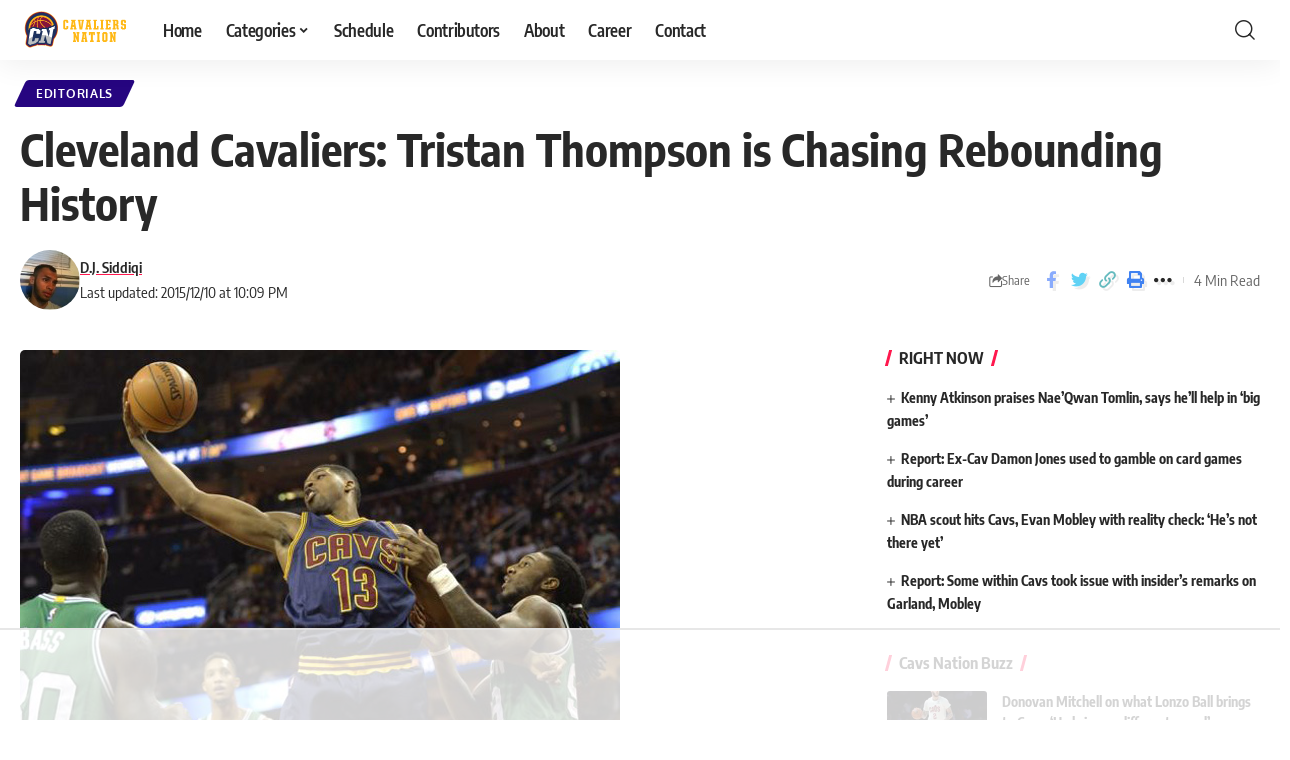

--- FILE ---
content_type: text/html; charset=utf-8
request_url: https://www.google.com/recaptcha/api2/aframe
body_size: 268
content:
<!DOCTYPE HTML><html><head><meta http-equiv="content-type" content="text/html; charset=UTF-8"></head><body><script nonce="JtWuuu4j-dKWVEKw86rm4w">/** Anti-fraud and anti-abuse applications only. See google.com/recaptcha */ try{var clients={'sodar':'https://pagead2.googlesyndication.com/pagead/sodar?'};window.addEventListener("message",function(a){try{if(a.source===window.parent){var b=JSON.parse(a.data);var c=clients[b['id']];if(c){var d=document.createElement('img');d.src=c+b['params']+'&rc='+(localStorage.getItem("rc::a")?sessionStorage.getItem("rc::b"):"");window.document.body.appendChild(d);sessionStorage.setItem("rc::e",parseInt(sessionStorage.getItem("rc::e")||0)+1);localStorage.setItem("rc::h",'1764271559022');}}}catch(b){}});window.parent.postMessage("_grecaptcha_ready", "*");}catch(b){}</script></body></html>

--- FILE ---
content_type: text/css
request_url: https://ads.adthrive.com/sites/5b48a37c9be6984315eaf2ce/ads.min.css
body_size: 539
content:
.adthrive-footer {
z-index:10000001 !important;
}

.adthrive-sidebar.adthrive-stuck {
margin-top: 54px !important;
}

#AdThrive_Sidebar_9_desktop {
margin-left: 12px !important;
}

body.archive #AdThrive_Sidebar_9_desktop:not(.adthrive-stuck) {
position:absolute;
left:0px;
top:1163px;
}

body.home .adthrive-content {
padding: 20px 0 0 0;
}

/* Fix for left aligned ads, 10/11/19 */
.adthrive-ad > div[id^='google_ads_iframe'] {margin: 0 auto !important;}
.adthrive-ad iframe {max-width: none !important;}

.adthrive-collapse-player {
    width: 100%;
    border-top: 0px;
    border-bottom: 0px;
    padding: 5px !important;
}

/* Top Center White Background */

.adthrive-collapse-mobile-background {
background-color: #fff!important;
}

.adthrive-top-collapse-close > svg > * {
stroke: black !important;
font-family: sans-serif;
}
/* END top center White background */


body.adthrive-device-desktop #onesignal-bell-launcher, body.adthrive-device-tablet #onesignal-bell-launcher {
bottom: 100px !important;
}
body.adthrive-device-phone #onesignal-bell-launcher {
bottom: 60px !important;
}

body.adthrive-device-phone div[id^="cls-video-container"] {
width: 390px !important;
}

body.adthrive-device-desktop .adthrive-player-position.adthrive-collapse-float.adthrive-collapse-bottom-right {
    right: 80px !important; 
}

body.adthrive-device-desktop .rbi-darrow-top {
    margin-bottom: 70px;
}

body.adthrive-device-phone .l-shared-sec-outer.show-mobile {
     margin-bottom: 40px;
}

 body.archive .adthrive-content {
    flex: 0 0 100%; 
  }

--- FILE ---
content_type: text/plain
request_url: https://rtb.openx.net/openrtbb/prebidjs
body_size: -225
content:
{"id":"20bbdde0-c14c-46ed-a49f-57ae76839de8","nbr":0}

--- FILE ---
content_type: text/plain
request_url: https://rtb.openx.net/openrtbb/prebidjs
body_size: -225
content:
{"id":"4a007890-d2c4-464e-bebd-081a67aedafe","nbr":0}

--- FILE ---
content_type: text/plain
request_url: https://rtb.openx.net/openrtbb/prebidjs
body_size: -225
content:
{"id":"e722f59b-179b-41a2-a19a-a2c2b4742821","nbr":0}

--- FILE ---
content_type: text/plain
request_url: https://rtb.openx.net/openrtbb/prebidjs
body_size: -225
content:
{"id":"76c5c50d-fc5b-404f-83d9-414903d705f9","nbr":0}

--- FILE ---
content_type: text/plain
request_url: https://rtb.openx.net/openrtbb/prebidjs
body_size: -225
content:
{"id":"78d4b1fe-25fa-4044-b450-5d4a05b1c86f","nbr":0}

--- FILE ---
content_type: text/plain; charset=utf-8
request_url: https://ads.adthrive.com/http-api/cv2
body_size: 6396
content:
{"om":["00xbjwwl","02298tnl36s","02tnl36s","07qjzu81","0g2yemxr","0gwumwsd","0gz5y988","0m8qo0fk","0w7bnx4s","1","1028_8564740","11142692","11509227","11793315","1185:1609224231","1185:1609880053","1185:1610117185","1185:1610117200","1185:1610272342","11896988","11pos5tw","12010080","12010084","12010088","12040874","12325405","124842_2","124843_3","124845_2","124847_2","12uvhzam","15t91yo5","1606221","1609224231","1610117298","1611092","17_23391215","17_23391305","17_23391311","17_23487692","17_24104642","17_24104657","17_24104720","17_24104735","17_24344762","17_24344804","17_24651084","17_24651101","17_24696323","17_24724393","17_24724399","17_24724403","17_24724431","17_24724432","17_24724437","17_24724442","1825ptch","1a1676wt","1a1lwgs2","1a2981lwgs2","1bdr7xed","1cp1ge3x","1dwefsfs","1ehgbkb3","1rss816r","1s6cu3sc","1tucmiz7","1vm2yp0y","1x3hr6op","1z1xkxu1","2009p7wr","2132:43435725","2132:43435727","2132:43527101","2132:43966037","2132:43966172","2132:44404175","2132:44846669","2132:44846717","2132:44992243","2249:650628516","2249:650628582","2249:652741142","2249:693141445","22kwlaqe","2307:0gz5y988","2307:0w7bnx4s","2307:14rl7sir","2307:1a1lwgs2","2307:1bdr7xed","2307:1z1xkxu1","2307:22kwlaqe","2307:24xairda","2307:28j74x0z","2307:2u65qoye","2307:3mizsbcv","2307:43y4n26k","2307:46vbi2k4","2307:529otbul","2307:545foqz7","2307:5uf0zwne","2307:64b5jmw1","2307:728s02bm","2307:74z5vm6r","2307:7cmeqmw8","2307:7ec1hazs","2307:7ed7xppx","2307:7htl5ogn","2307:8bv1v0l1","2307:8jbvjbqi","2307:8n6mtkhh","2307:8trl9m0b","2307:8xg9dv0z","2307:90ys0024","2307:93xldgss","2307:97f1x6xz","2307:97kqvm1i","2307:9925w9vu","2307:9mf9bi98","2307:a2uqytjp","2307:a43qhva1","2307:abhu2o6t","2307:ah3m9hrg","2307:amngpk14","2307:aodopxzf","2307:ap4t4jba","2307:bcklplfx","2307:bkfkhqrx","2307:bncmk4g0","2307:c0giwiin","2307:cdfpqrii","2307:coy3a5w5","2307:czn8tobe","2307:d41qarc7","2307:da7z30le","2307:de48lj30","2307:egof9qd9","2307:erd8oz5j","2307:f2u8e0cj","2307:f7kctbk3","2307:fk2ppf40","2307:g2ua3qul","2307:gbl1wz19","2307:gtvhq4ng","2307:gzytfr82","2307:hzxynq98","2307:ic27tfj8","2307:isw64mwt","2307:ixh12196","2307:j1or5y5m","2307:juofkh60","2307:k6ovs8n2","2307:kcun1tdu","2307:kmsfvesj","2307:ksral26h","2307:kwiwave9","2307:l1n5h3lu","2307:lxoi65lp","2307:m238zs19","2307:mapkfjxg","2307:mehhq329","2307:mfhad29z","2307:mphcbzut","2307:n5manivv","2307:noth0kc2","2307:nsw6tout","2307:nvcpodnq","2307:ou8z55yp","2307:ozoeylho","2307:p0wim9l1","2307:pqlzclwo","2307:prq4f8da","2307:q2w4hfy3","2307:q4iwry3u","2307:q8ann0zu","2307:qmza5nj2","2307:qsuupb37","2307:qwgiv8yw","2307:s889gfki","2307:sr2odp2k","2307:t69w1uvw","2307:u4ln9do8","2307:u8yj8axr","2307:vktwfsm6","2307:wvrrqs5b","2307:xowb4bvd","2307:ykd977zs","2307:zfhjjloz","2307:zksxtra3","2307:zsjck32z","2409_25495_176_CR52092919","2409_25495_176_CR52092921","2409_25495_176_CR52092922","2409_25495_176_CR52153849","2409_25495_176_CR52162019","2409_25495_176_CR52162022","24694815","24xairda","25","25_6q5nlqeg","25_q2jn8yjx","25_yqh121js","2662_183814_8006190","26x3lqq5","28452355","28452516","28933536","29414696","29414711","29414765","2_269_3:2279:9866:24734","2k711cpd","2lzj8gvu","2p453xuj","2u65qoye","2xu9ksr7","2yor97dj","306_23391302","31809564","32145557","32661403","3278075-18446744072673958336","3278076-18446744072673958336","3278077-18446744072673958336","3278078-18446744072673958336","3278079-18446744072673958336","3278080-18446744072673958336","3278081-18446744072673958336","3278082-18446744072673958336","3278083-18446744072673958336","33058672","33118520","33198044","33591571","33603859","33604084","33604372","33604871","33605056","33637455","34141804","3490:CR52092923","3490:CR52162017","34975521","34987007","34d45tfa","34eys5wu","35032579","35777007","358ee5sb","35hah0vl","36159044","3658_106750_c0giwiin","3658_106750_coy3a5w5","3658_106750_zgfnr75h","3658_121231_ykd977zs","3658_143215_z2dxukdg","3658_15023_mapkfjxg","3658_15078_02tnl36s","3658_151643_f18cad75","3658_151643_hk2nsy6j","3658_151643_kjq0lnk5","3658_151643_pqn44nv6","3658_151643_spv5lpyq","3658_151643_wfqgu54f","3658_15173_noth0kc2","3658_15180_t5kb9pme","3658_15211_1rss816r","3658_15211_sqmrshol","3658_15756_3mizsbcv","3658_179461_xgjdt26g","3658_18008_36hiqgfi","3658_18008_ou8z55yp","3658_18008_p0wim9l1","3658_18152_abhu2o6t","3658_18152_f2u8e0cj","3658_206091_T24468212","3658_210546_rfte75zc","3658_215937_fvdjbmxp","3658_21920_404bbox2","3658_21920_ixh12196","3658_21920_ozoeylho","3658_21920_wqyy68qb","3658_590920_ned7wqyr","3658_629625_uqd26cet","3658_67113_nxtkouxg","3658_67446_kwiwave9","3658_78719_amngpk14","3658_78719_qmza5nj2","3658_83553_43y4n26k","3658_83553_8xg9dv0z","3658_89858_nsw6tout","36hiqgfi","377070977","39_76_35485f5d-ae08-4973-8c52-5c255a4b3f04","39_76_4e952708-120d-4014-9d12-ec39c34c83ea","3LMBEkP-wis","3bvwlrbk","3g2r056j","3iy05gq2","3mdkny0z","3n588bx4","3nbt8v7r","3nhww7ef","3smqf950","3xh2cwy9","40268253","404bbox2","40683647","40683667","409_189392","409_216326","409_216396","409_216404","409_216406","409_216436","409_216496","409_216506","409_223589","409_223599","409_225978","409_225987","409_225990","409_226324","409_226334","409_227223","409_228059","409_228065","409_228382","409_230726","409_230727","409_230728","4114:catalina-73780","4114:catalina-73781","42231835","42421914","43016516","43919976","43919984","43966037","43966086","43jaxpr7","43y4n26k","44629254","44927221","46vbi2k4","47191413","47210038","47869802","481703827","48284550","485027845327","48693619","48937115","49039749","49185684","49557236","49869015","4a5zgqak","4aqwokyz","4ian6z05","4je79wy1","4klye7cc","4qmlnyoh","50613373","507n0c9a","514819301","51k0nnrq","523_354_6171","526475","529otbul","52j4249s","52pmq4wa","5316_139700_19c74b26-01be-4e3d-a8c9-e0dc0ebb25d4","5316_139700_19dafd0a-3018-4fd1-b54d-a8afbe20c48d","5316_139700_5ae015e1-0b46-40fb-85b9-726452048d5c","5316_139700_60816f4f-0dea-4e88-bace-4177398e9dec","5316_139700_67a43400-94f1-4c61-b9dc-a055b94f9f79","5316_139700_698d5a66-23c6-405f-96da-bc75b53d34bc","5316_139700_fb001eac-c8ac-4cda-bb04-ddfe28d09ca3","532936642033","534930","534933","536055","53832733","53v6aquw","54335710","54336018","545foqz7","548drtj4","5510:1a1lwgs2","5510:2xu9ksr7","5510:36hiqgfi","5510:5uf0zwne","5510:8bv1v0l1","5510:8wugqkk0","5510:8yo5upx4","5510:97kqvm1i","5510:9jthdrjt","5510:czn8tobe","5510:egof9qd9","5510:f63v4ndg","5510:khrc9fv4","5510:mehhq329","5510:ou8z55yp","5510:p0wim9l1","5510:taq5rze1","55116643","55116649","55343653","55651486","55651526","55693391","55693417","557_409_213978","557_409_223589","557_409_226312","557_409_228065","558_93_404bbox2","558_93_4aqwokyz","558_93_4fb11mz9","558_93_52j4249s","558_93_5jlav5b3","558_93_5r4yn40y","558_93_6mx7pjaf","558_93_8bv1v0l1","558_93_90ys0024","558_93_94ob7kyy","558_93_97f1x6xz","558_93_abhu2o6t","558_93_ah3m9hrg","558_93_b3sqze11","558_93_dulaxeq3","558_93_f2u8e0cj","558_93_fe6d45iu","558_93_g2ua3qul","558_93_gtvhq4ng","558_93_ixh12196","558_93_juofkh60","558_93_mapkfjxg","558_93_n5manivv","558_93_ou8z55yp","558_93_p0wim9l1","558_93_q2jn8yjx","558_93_qqvgscdx","558_93_taq5rze1","558_93_wqyy68qb","558_93_ykd977zs","558_93_yvujj231","558_93_z100ztan","558_93_zgfnr75h","558_93_zyio3761","55965333","55hkabwq","56124956","56124957","56341213","56616741","56616900","567_269_2:3890:32220:73780","567_269_2:3890:32220:73781","567_269_3:2279:9867:24732","56rk5iic","57140091","57149985","576817380856000694","585jtxb8","59780461","598395711","59873208","59873223","5989_78499_T25847006","5dy04rwt","5jlav5b3","5jmt9rde","6026534513","603485497","60358035","60485583","605340291","608862828","61174500","61210719","61231626","6126566973","6126568405","6126573187","6126573203","61268737","613344ix","61444664","61563594","61604332","61697560","61900466","61916229","61932920","61932925","61932933","61941044","61941046","61952141","619765960","61978510","62026209","62086724","62086730","62155189","62320174","62500655","62631815","626973455","634020508","645562890","64b5jmw1","656487613","661004333","661347476","661574582","665764816","669638897","676809117","679896918","679897065","683541209","683572244","684091175","684131980","684340670","685307805","685907286","686149321","687152183","688061742","688078501","694911946","6b2gia2h","6cqn9jfm","6dgg5u4i","6mrds7pc","6n4lqydf","7255_121665_catalina-73780","7255_121665_catalina-73781","728s02bm","72sichur","7354_151700_78402029","7354_217088_79243864","7354_217088_79384229","7354_217088_80177139","7354_217088_83487322","7354_217088_83487636","7354_217088_84989508","74243_74_17610791","7618517","7736472","7736477","776506799745","776506854141","778141451901","782690968281","782690968293","7829835","783618909317","7841161","7841167","7841171","784880274628","79222957","79243864","7928694","7928695","7951209","7951227","7960712","7963682","7964881","7969_149355_43966037","7969_149355_43966086","7972225","7981054","7981058","7981066","7995497","7cmeqmw8","7cnmbu8r","7ec1hazs","7ed7xppx","7kzekiwm","7uow8onf","7vvz88he","8002122","8003598","8003811","8003964","8004955","8007244","8007430","8007431","8007432","8010897","8010898","8016065","8029278","8029650","8047694","8051522","8051523","8052351","8052368","8057975","8060639","8061986","8063325","8063326","8063327","8064027","8064148","8064765","8068035","8072629","8073470","8076392","8077122","80tz38da","81213767","81213917","81260230","81260710","81260820","81260956","82161627","821i184r","82505351","82521655","8341_230787_576817380856000694","8341_230787_590680855112898628","83447289","83447795","83468714","83468781","83468799","83468917","83468940","83487552","83487579","83557471","83557517","83690329","84105_751170824","84257403","84452155","84452249","84452260","84495728","84538593","84577502","84989383","84989394","84989423","8564740","8bv1v0l1","8hj19h41","8jbvjbqi","8n2o2k7c","8n6mtkhh","8r38vmgt","8trl9m0b","8uibyfrp","8wugqkk0","8xg9dv0z","8yo5upx4","8zg2lv57","90ys0024","93xldgss","9425232","94ob7kyy","96393z05","97kqvm1i","97tc94in","9925w9vu","9dkdo0qv","9ef2t5hm","9jcp7slb","9jthdrjt","9lxdy59h","9mf9bi98","9sucfw1q","9tow5bh2","9zl41y5m","9zw8nxn1","a0or1vxr","a0oxacu8","a3x6xib5","a43qhva1","ah3m9hrg","ah728kx4","amngpk14","aodopxzf","aoy8kdm6","ap4t4jba","aqjb01g7","av50hdw7","b0ry36sd","b3sqze11","b4q4z3ja","b90cwbcd","ba4rj9m9","bcklplfx","bkfkhqrx","bmeaxssw","bn298cmk4g0","bncmk4g0","c0giwiin","c2d7ypnt","c5hosoph","c9087ul6","catalina-73781","catalina-73888","cncym9jw","coy3a5w5","cqoza2rx","cr-9hxzbqc08jrgv2","cr-9j4t4fcrxdrgv2","cr-hbx00i4u2lrgv2","cr-ikxw9e9u2krgv2","cr223-9cp2yf3rw7rhx5","cr7r468u","crfq76b7","cv2huqwc","cxbbx3e5","czn8tobe","d0f25103-2b5a-4aa0-9037-a34079735eb2","d41qarc7","d6ooo0oj","d7dqlqpo","da7z30le","de48lj30","dooe144x","dsugp5th","dt9vgnj9","dxok196d","e0qvl61l","eb5zuy1i","ecapsfvo","edr29b2l","ee6v10mo","egof9qd9","exosfkfu","f2u8e0cj","f63v4ndg","f6onaxdy","f7kctbk3","fbpxdx3y","fe6d45iu","ffh44y75","fj2c52oq","fk2ppf40","fnrw03yb","fqz2sc7b","fvdjbmxp","fxcpg5qg","g02mxap0","g0ulr77d","g2ua3qul","g4kw4fir","g4m2hasl","g81ji1qs","g9vwfj4l","gahrb7ea","gdyy85gz","gnv1pfvd","gzytfr82","h2embttc","h4npcr68","hk2nsy6j","hs5728fy","i4sga2l7","ib1o62yz","ic27tfj8","icajkkn0","ico8jsxy","iq4oa5lu","isw64mwt","ixh12196","j1or5y5m","ja73k5ks","jb75l2ds","ji81yqbk","ju5nm0i5","juofkh60","k4c77qaw","k4zps2ap","k6ovs8n2","kcc6i7p0","kcun1tdu","kdwm0bkk","khrc9fv4","kjq0lnk5","kli1n6qv","kmsfvesj","krj6x69o","kse34ky2","kwiwave9","l18z90sj","l1n5h3lu","lcbz90gp","ldv3iy6n","lqdwxbw0","lrydop25","lxoi65lp","lz2qtkhh","m238zs19","m653hf8n","m7ta6e8q","mapkfjxg","mceng19r","mehhq329","mgm9dspt","mhf7b838","mlixtkvs","mne39gsk","mt7wmnvp","mu569unk","mv77eckh","mvuu8w2o","mysnau21","n1gl6295","n2bdg27r","n47j22ei","n554ephp","n5manivv","n98fponh","ngmgphsg","nha8f1k6","nopxb826","noth0kc2","nq5k861q","nr0pnn97","ns92t3ad","nsw6tout","nuis5ks2","nvcpodnq","nxtkouxg","o353c5bb","o672l41y","o9e381qu","ob44n5pv","oio6fzb4","oj70mowv","oncnrdeo","op201ysa","ou8z55yp","oy1uwxsh","oz31jrd0","ozdj9gs9","ozoeylho","p0wim9l1","p7aj0tmc","p7kq1mt6","p8pu5j57","pagvt0pd","pek2ovv0","pf5uwe8z","ph19d41b","pn9gh7c0","pqlzclwo","pqn44nv6","pqxeox1i","prq4f8da","ptajvc6t","pu3lujl3","purncoqw","pww55lfe","pyu8wvf7","q2jn8yjx","q3seplsy","q8ann0zu","q9gvc7bv","qd4hopx9","qmza5nj2","qqdvsvih","qqvgscdx","qs7tjg76","qsuupb37","quo1qs6e","qvymc7o8","qwgiv8yw","r762jrzq","rcue9ik0","rcylgd9i","rerq0usv","rke1j3m7","rmqoo0ef","rmwej97v","rq1f58bc","rrmunxob","s37ll62x","s4s41bit","sb2l9598","shh8hb8h","sishbmsl","sj78qu8s","sk2xijcb","spv5lpyq","sqmqxvaf","sqmrshol","sr2odp2k","szhb815v","t3s9sglt","t3z7yg5a","t5kb9pme","t69w1uvw","ta662got","taq5rze1","tlbbqljf","tmq8blnn","trovgi9c","tv24hu71","u14drqqh","u4ln9do8","u5p4xjy9","uairgv6y","ugir9lik","urlu21be","uuajb6pu","uzmqpjgp","v945wwim","vb9tyavb","vc79wum6","vdjpc3si","ven7pu1c","veuwcd3t","vnq7a5dv","vua7mrgu","vxxhhz0o","w16wvuk2","w9or8c9f","w9zcvk4i","wdl0jirf","wfqgu54f","wm1gm776","wpo542rp","wqyy68qb","wvrrqs5b","wymvcs3b","x44l6mik","x8ir5b55","xgjdt26g","xo99w1sy","xpmadodl","xrlkrbdy","xyp8y9e4","xz1z6j77","y0pcas13","y42ubkar","y4busy0h","yi6qlg3p","ykd977zs","yn26mjjo","yqh121js","yr9kjx39","yvujj231","z100ztan","z2dxukdg","z4ptnka9","z68f9hro","ze6t4do3","zfexqyi5","zfhjjloz","zgfnr75h","zhofofep","zi5pg1l0","ziox91q0","zksxtra3","zsjck32z","ztlksnbe","zvdz58bk","zx0g0416","zzmo3tu9","7979132","7979135"],"pmp":[],"adomains":["1md.org","a4g.com","about.bugmd.com","acelauncher.com","adameve.com","adelion.com","adp3.net","advenuedsp.com","aibidauction.com","aibidsrv.com","akusoli.com","allofmpls.org","arkeero.net","ato.mx","avazutracking.net","avid-ad-server.com","avid-adserver.com","avidadserver.com","aztracking.net","bc-sys.com","bcc-ads.com","bidderrtb.com","bidscube.com","bizzclick.com","bkserving.com","bksn.se","brightmountainads.com","bucksense.io","bugmd.com","ca.iqos.com","capitaloneshopping.com","cdn.dsptr.com","clarifion.com","cotosen.com","cs.money","cwkuki.com","dallasnews.com","dcntr-ads.com","decenterads.com","derila-ergo.com","dhgate.com","dhs.gov","digitaladsystems.com","displate.com","doyour.bid","dspbox.io","envisionx.co","ezmob.com","fmlabsonline.com","g123.jp","g2trk.com","gadmobe.com","getbugmd.com","goodtoknowthis.com","gov.il","guard.io","hero-wars.com","holts.com","howto5.io","ice.gov","imprdom.com","justanswer.com","liverrenew.com","longhornsnuff.com","lovehoney.com","lowerjointpain.com","lymphsystemsupport.com","media-servers.net","medimops.de","miniretornaveis.com","mobuppsrtb.com","motionspots.com","mygrizzly.com","myrocky.ca","national-lottery.co.uk","nbliver360.com","ndc.ajillionmax.com","niutux.com","nordicspirit.co.uk","notify.nuviad.com","notify.oxonux.com","own-imp.vrtzads.com","paperela.com","parasiterelief.com","peta.org","pfm.ninja","pixel.metanetwork.mobi","pixel.valo.ai","plannedparenthood.org","plf1.net","plt7.com","pltfrm.click","printwithwave.co","privacymodeweb.com","rangeusa.com","readywind.com","reklambids.com","ri.psdwc.com","rtb-adeclipse.io","rtb-direct.com","rtb.adx1.com","rtb.kds.media","rtb.reklambid.com","rtb.reklamdsp.com","rtb.rklmstr.com","rtbadtrading.com","rtbsbengine.com","rtbtradein.com","saba.com.mx","securevid.co","servedby.revive-adserver.net","shift.com","smrt-view.com","swissklip.com","taboola.com","tel-aviv.gov.il","temu.com","theoceanac.com","track-bid.com","trackingintegral.com","trading-rtbg.com","trkbid.com","truthfinder.com","unoadsrv.com","usconcealedcarry.com","uuidksinc.net","vabilitytech.com","vashoot.com","vegogarden.com","viewtemplates.com","votervoice.net","vuse.com","waardex.com","wapstart.ru","wdc.go2trk.com","weareplannedparenthood.org","webtradingspot.com","xapads.com","xiaflex.com","yourchamilia.com"]}

--- FILE ---
content_type: text/plain
request_url: https://rtb.openx.net/openrtbb/prebidjs
body_size: -225
content:
{"id":"7d4d8d80-4ffc-4380-9c05-76b4dbf9d364","nbr":0}

--- FILE ---
content_type: text/plain
request_url: https://rtb.openx.net/openrtbb/prebidjs
body_size: -225
content:
{"id":"285fe76b-009c-4823-8cc1-bd709b978fd6","nbr":0}

--- FILE ---
content_type: text/plain
request_url: https://rtb.openx.net/openrtbb/prebidjs
body_size: -85
content:
{"id":"ab2b509d-edd3-4244-9e26-20d114b3d8e5","nbr":0}

--- FILE ---
content_type: text/plain
request_url: https://rtb.openx.net/openrtbb/prebidjs
body_size: -225
content:
{"id":"31cc44b2-013c-401b-bf60-50b668f91ddc","nbr":0}